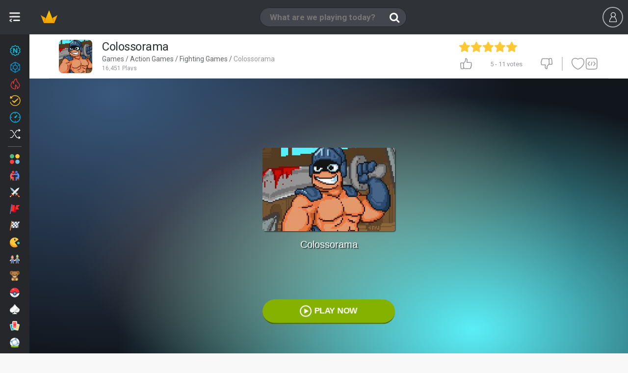

--- FILE ---
content_type: text/html; charset=utf-8
request_url: https://www.google.com/recaptcha/api2/aframe
body_size: 183
content:
<!DOCTYPE HTML><html><head><meta http-equiv="content-type" content="text/html; charset=UTF-8"></head><body><script nonce="DO66sSIXq1br_XThLugNWw">/** Anti-fraud and anti-abuse applications only. See google.com/recaptcha */ try{var clients={'sodar':'https://pagead2.googlesyndication.com/pagead/sodar?'};window.addEventListener("message",function(a){try{if(a.source===window.parent){var b=JSON.parse(a.data);var c=clients[b['id']];if(c){var d=document.createElement('img');d.src=c+b['params']+'&rc='+(localStorage.getItem("rc::a")?sessionStorage.getItem("rc::b"):"");window.document.body.appendChild(d);sessionStorage.setItem("rc::e",parseInt(sessionStorage.getItem("rc::e")||0)+1);localStorage.setItem("rc::h",'1769950406822');}}}catch(b){}});window.parent.postMessage("_grecaptcha_ready", "*");}catch(b){}</script></body></html>

--- FILE ---
content_type: image/svg+xml
request_url: https://s3.minijuegosgratis.com/media/icons/categories/svg/navbar/icon-cat-collections.svg?v=_1765344294
body_size: 89
content:
<svg enable-background="new 0 0 100 100" viewBox="0 0 100 100" xmlns="http://www.w3.org/2000/svg"><path d="m89.4 0h-78.8c-.6 0-1.1.5-1.1 1.2v47.6h81v-47.6c0-.7-.5-1.2-1.1-1.2z" fill="#af6215"/><path d="m84.2 5h-68.4c-.6 0-1.1.5-1.1 1.2v39.5h70.6v-39.5c0-.7-.5-1.2-1.1-1.2z" fill="#6b3000"/><path d="m80.1 36 9.6-20.1-20.1 10.6 3.9-20.3-16.4 12.4-7.1-18.6-7.1 18.6-16.4-12.4 3.9 20.3-20.1-10.6 9.6 20.1-19.9-2.8 13.1 23 36.9 2.8 36.9-2.8 13.1-23z" fill="#ffe780"/><path d="m1.5 49.6v47.3c0 1.7 1.4 3.1 3.2 3.1h90.7c1.7 0 3.2-1.4 3.2-3.1v-47.3z" fill="#966257"/><path d="m96.9 48.5h-93.8c-1.7 0-3.1 1.7-3.1 3.8 0 2.1 1.4 3.8 3.1 3.8h93.8c1.7 0 3.1-1.7 3.1-3.8 0-2.1-1.4-3.8-3.1-3.8z" fill="#d8882a"/><path d="m1.5 70.2h97v2.9h-97z" fill="#77403a"/><path d="m1.5 85.1h97v2.9h-97z" fill="#77403a"/><ellipse cx="50" cy="63.5" fill="#ffc257" rx="12.4" ry="12.3"/><path d="m55 61c0-2.7-2.2-5-5-5s-5 2.2-5 5c0 1.9 1.1 3.5 2.6 4.4v3.1c0 1.3 1.1 2.4 2.4 2.4s2.4-1.1 2.4-2.4v-3.1c1.6-.8 2.6-2.5 2.6-4.4z" fill="#312833"/><g fill="#ffc257"><path d="m25 46.1h-3.3c-1.4 0-2.6 1.1-2.6 2.5v51.4h8.4v-51.4c0-1.4-1.1-2.5-2.5-2.5z"/><path d="m78.3 46.1h-3.3c-1.4 0-2.6 1.1-2.6 2.5v51.4h8.4v-51.4c.1-1.4-1.1-2.5-2.5-2.5z"/></g></svg>

--- FILE ---
content_type: image/svg+xml
request_url: https://s3.minijuegosgratis.com/media/icons/categories/svg/navbar/icon-cat-sport-football.svg?v=_1765344294
body_size: 1235
content:
<?xml version="1.0" encoding="utf-8"?>
<!-- Generator: Adobe Illustrator 27.4.0, SVG Export Plug-In . SVG Version: 6.00 Build 0)  -->
<svg version="1.1" id="Layer_1" xmlns="http://www.w3.org/2000/svg" xmlns:xlink="http://www.w3.org/1999/xlink" x="0px" y="0px"
	 viewBox="0 0 100 100" style="enable-background:new 0 0 100 100;" xml:space="preserve">
<style type="text/css">
	.st0{fill:#FFFFFF;}
	.st1{opacity:0.35;fill:#A6C8DB;}
	.st2{fill:#A6C8DB;}
	.st3{fill:#6D95A8;}
	.st4{fill:#86B918;}
</style>
<g>
	<g>
		<path class="st0" d="M7.16,27.88l3.08,8.09l-7.9,7.93l0,0C0.68,58.05,5.3,72.79,16.19,83.61c3.56,3.53,7.54,6.39,11.77,8.58
			l7.94-1.63l8.38,6.63l0,0c14.17,1.69,28.95-2.92,39.78-13.84c3.55-3.58,6.42-7.58,8.61-11.84l-1.02-7.3l6.02-9.29
			c1.57-14.07-3.05-28.7-13.88-39.44c-3.68-3.65-7.81-6.57-12.2-8.79L59.96,7.53l-4.7-5.7l0,0C41.01,0.42,26.03,5.31,15.93,15.72
			C12.33,19.43,9.37,23.5,7.16,27.88L7.16,27.88z"/>
		<path class="st1" d="M91.66,64.19l6.02-9.29c1.06-9.46-0.7-19.17-5.25-27.78L8.16,73.04c2.13,3.79,4.8,7.35,8.04,10.57
			c3.56,3.53,7.54,6.39,11.77,8.58l7.94-1.63l8.38,6.63c14.17,1.69,28.95-2.92,39.78-13.84c3.55-3.58,6.42-7.58,8.61-11.84
			L91.66,64.19z"/>
		<path class="st2" d="M64.71,77.3c12.75-6.91,24.8-9.29,27.97-5.8c2.7-5.24,4.36-10.87,5-16.6c-4.49,1.52-13.35-7.25-20.37-20.19
			c-6.97-12.85-9.33-24.98-5.71-28.04c-5.17-2.61-10.72-4.22-16.35-4.84c1.01,4.59-7.67,13.2-20.31,20.05
			c-12.51,6.78-24.35,9.21-27.79,6c-2.57,5.07-4.17,10.5-4.82,16.03c4.65-0.63,13.06,7.94,19.78,20.34
			c6.89,12.7,9.28,24.71,5.84,27.94c5.16,2.67,10.69,4.32,16.33,4.99C43.13,93.04,51.96,84.16,64.71,77.3z M60.24,68.65
			c-10.64,5.6-23.65,1.76-29.36-8.77s-1.76-23.65,8.77-29.36c10.53-5.71,23.65-1.76,29.36,8.77C74.71,49.82,70.77,62.94,60.24,68.65
			z"/>
		<g>
			<path class="st3" d="M9.47,38.53c1.89,0.99,3.9,2.54,6.24,4.64c1.9,1.88,3.9,4.09,5.8,6.64c-0.13-5.89,1.62-11.67,4.93-16.57
				c-3,1.01-5.77,1.8-8.43,2.25c-3,0.57-5.55,0.69-7.77,0.47c0,0-2.99-0.87-5.37-2.78c-0.56,1.56-1.05,3.14-1.44,4.74
				C6.34,37.58,9.28,38.53,9.47,38.53z"/>
			<path class="st3" d="M90.64,60.2c-1.89-0.99-4.12-2.54-6.35-4.75c-1.9-1.88-3.79-3.98-5.58-6.42c0.02,5.78-1.73,11.56-4.93,16.35
				c3-1.01,5.66-1.69,8.21-2.25c3.22-0.57,5.77-0.69,7.99-0.48c0,0,2.95,0.86,5.33,2.74c0.54-1.54,0.99-3.09,1.37-4.67
				C93.54,61.15,90.64,60.2,90.64,60.2z"/>
			<path class="st3" d="M60.78,8.89c-0.99,1.89-2.54,4.12-4.75,6.35c-1.88,1.9-3.98,3.79-6.42,5.58c5.78-0.02,11.45,1.62,16.35,4.93
				c-1.01-2.77-1.69-5.66-2.25-8.21c-0.57-3.22-0.69-5.77-0.48-7.99c0,0,0.85-2.93,2.71-5.3c-1.52-0.53-3.06-0.99-4.62-1.37
				C61.71,5.87,60.78,8.89,60.78,8.89z"/>
			<path class="st3" d="M39.22,89.95c0.99-1.89,2.54-3.9,4.64-6.24c1.88-1.9,4.09-3.9,6.53-5.69c-5.89,0.13-11.78-1.73-16.68-5.04
				c1.01,2.99,1.8,5.77,2.25,8.43c0.57,3,0.69,5.55,0.47,7.77c-0.1,0.1-0.92,3.07-2.85,5.46c1.61,0.58,3.23,1.08,4.88,1.49
				C38.21,93.2,39.02,90.35,39.22,89.95z"/>
		</g>
	</g>
	<path class="st4" d="M82.15,89.81L84.5,75.3c0,0-8.75,8.38-8.75,15.74c0,0-0.02-8.96-3.17-13.15c0,0-3.35,6.79-3.22,13.29
		c0,0-0.52-6.86-4.24-10.98c0,0-1.66,2.92-2.43,6.9c-0.76-3.98-2.43-6.9-2.43-6.9c-3.72,4.12-4.24,10.98-4.24,10.98
		c0.09-4.29-1.34-8.69-2.32-11.2c-2.23,2.55-3.25,6.52-3.71,9.27c-0.46-2.75-1.48-6.72-3.71-9.27c-0.98,2.51-2.41,6.91-2.32,11.2
		c0,0-0.52-6.86-4.24-10.98c0,0-1.66,2.92-2.43,6.9c-0.76-3.98-2.43-6.9-2.43-6.9c-3.72,4.12-4.24,10.98-4.24,10.98
		c0.13-6.5-3.22-13.29-3.22-13.29c-3.15,4.19-3.17,13.15-3.17,13.15c0-7.37-8.75-15.74-8.75-15.74l2.35,14.51l-8.48-8.59
		c0,7.5,3.17,12.25,5.63,14.81c1.5,1.56,3.39,2.37,5.32,2.37h16.61h0.76h11.95h0.73h11.95h0.76h16.61c1.93,0,3.81-0.81,5.32-2.37
		c2.46-2.56,5.63-7.31,5.63-14.81L82.15,89.81z"/>
</g>
</svg>


--- FILE ---
content_type: image/svg+xml
request_url: https://s2.minijuegosgratis.com/media/search/loading1.svg?v=1765344294
body_size: 380
content:
<?xml version="1.0" encoding="utf-8"?>
<!-- Generator: Adobe Illustrator 24.0.0, SVG Export Plug-In . SVG Version: 6.00 Build 0)  -->
<svg version="1.1" id="Capa_1" xmlns="http://www.w3.org/2000/svg" x="0px" y="0px"
     viewBox="0 0 100 100" style="enable-background:new 0 0 100 100;" xml:space="preserve">
<style type="text/css">
	.st0{fill:#333;}
	.st1{opacity:0.4;fill:#333;}
	.st2{opacity:0.1;fill:#333;}
	.st3{opacity:0.7;fill:#333;}
	.st4{opacity:5.000000e-02;fill:#333;}
	.st5{opacity:0.55;fill:#333;}
	.st6{opacity:0.25;fill:#333;}
	.st7{opacity:0.85;fill:#333;}
</style>
<g>
	<path class="st0" d="M50,32L50,32c-3.4,0-6.2-2.6-6.4-6L42.5,8c-0.3-4.3,3.2-8,7.5-8h0c4.3,0,7.8,3.7,7.5,8l-1.1,18
		C56.2,29.4,53.4,32,50,32z"/>
	<path class="st1" d="M50,68L50,68c3.4,0,6.2,2.6,6.4,6l1.1,18c0.3,4.3-3.2,8-7.5,8h0c-4.3,0-7.8-3.7-7.5-8l1.1-18
		C43.8,70.6,46.6,68,50,68z"/>
	<path class="st2" d="M68,50L68,50c0-3.4,2.6-6.2,6-6.4l18-1.1c4.3-0.3,8,3.2,8,7.5v0c0,4.3-3.7,7.8-8,7.5l-18-1.1
		C70.6,56.2,68,53.4,68,50z"/>
	<path class="st3" d="M32,50L32,50c0,3.4-2.6,6.2-6,6.4L8,57.5c-4.3,0.3-8-3.2-8-7.5v0c0-4.3,3.7-7.8,8-7.5l18,1.1
		C29.4,43.8,32,46.6,32,50z"/>
	<path class="st4" d="M62.7,37.3L62.7,37.3c-2.4-2.4-2.5-6.2-0.3-8.7l12-13.5c2.9-3.3,7.9-3.4,10.9-0.3l0,0
		c3.1,3.1,2.9,8.1-0.3,10.9l-13.5,12C68.9,39.8,65.1,39.7,62.7,37.3z"/>
	<path class="st5" d="M37.3,62.7L37.3,62.7c2.4,2.4,2.5,6.2,0.3,8.7L25.6,85c-2.9,3.3-7.9,3.4-10.9,0.3l0,0
		c-3.1-3.1-2.9-8.1,0.3-10.9l13.5-12C31.1,60.2,34.9,60.3,37.3,62.7z"/>
	<path class="st6" d="M62.7,62.7L62.7,62.7c2.4-2.4,6.2-2.5,8.7-0.3l13.5,12c3.3,2.9,3.4,7.9,0.3,10.9l0,0
		c-3.1,3.1-8.1,2.9-10.9-0.3l-12-13.5C60.2,68.9,60.3,65.1,62.7,62.7z"/>
	<path class="st7" d="M37.3,37.3L37.3,37.3c-2.4,2.4-6.2,2.5-8.7,0.3L15,25.6c-3.3-2.9-3.4-7.9-0.3-10.9l0,0
		c3.1-3.1,8.1-2.9,10.9,0.3l12,13.5C39.8,31.1,39.7,34.9,37.3,37.3z"/>
</g>
</svg>


--- FILE ---
content_type: application/javascript; charset=utf-8
request_url: https://fundingchoicesmessages.google.com/f/AGSKWxXYD2LRYQzVQCseKWUEIDlYLGXa9kCs4kP10krYiXEsVnD7C2wolNYVWSb2KAcQ7v5T4twP_zgYqfbPn0dg93q__98wu95G3MlHIRUViv1UqA48ivl67INo7HfoZgFTXlejP09xV1EoXPR_ARMTk8gxdnKl5aSv_YS0acKqxA6W8igQ5R89mvum9bbQ/_/anyad.js/470x030_/collections/ads-.php/ad//btmadsx.
body_size: -1288
content:
window['a00c6bbb-7e43-48a8-81f3-f1b0e2fbdd63'] = true;

--- FILE ---
content_type: application/javascript; charset=UTF-8
request_url: https://www.miniplay.com/cdn-cgi/challenge-platform/scripts/jsd/main.js
body_size: 9091
content:
window._cf_chl_opt={AKGCx8:'b'};~function(M6,Zl,Zh,ZC,Zk,Zj,ZO,Zm,Zx,M1){M6=W,function(g,Z,Ml,M5,M,R){for(Ml={g:302,Z:350,M:319,R:231,d:166,e:353,a:340,o:225,U:280,v:329},M5=W,M=g();!![];)try{if(R=-parseInt(M5(Ml.g))/1+parseInt(M5(Ml.Z))/2+-parseInt(M5(Ml.M))/3*(-parseInt(M5(Ml.R))/4)+parseInt(M5(Ml.d))/5+-parseInt(M5(Ml.e))/6*(-parseInt(M5(Ml.a))/7)+parseInt(M5(Ml.o))/8*(-parseInt(M5(Ml.U))/9)+-parseInt(M5(Ml.v))/10,R===Z)break;else M.push(M.shift())}catch(d){M.push(M.shift())}}(E,362415),Zl=this||self,Zh=Zl[M6(264)],ZC=function(RG,Rr,Rt,RX,RT,M7,Z,M,R,d){return RG={g:371,Z:206,M:254,R:300},Rr={g:139,Z:259,M:259,R:268,d:361,e:129,a:259,o:381,U:147,v:299,T:163,X:259,G:273,B:312,z:358,c:273,f:157,S:345,Y:213,y:176,F:259,H:325,P:381,A:277},Rt={g:128,Z:348},RX={g:140},RT={g:236,Z:348,M:198,R:325,d:194,e:196,a:216,o:194,U:196,v:216,T:337,X:324,G:128,B:259,z:216,c:140,f:128,S:381,Y:140,y:139,F:346,H:263,P:381,A:232,n:152,l:346,h:381,C:222,k:128,j:381,J:256,Q:200,K:229,O:338,m:390,b:279,x:206,N:194,I:196,i:216,D:207,s:207,L:140,V:143,E0:229,E1:381,E2:273,E3:266,E4:256,E5:128,E6:230,E7:375,E8:352,E9:313,EE:326,EW:381,Eg:140,Eu:343,EZ:327,EM:208,ER:212,Ed:299,Ee:259,Ea:377,Eo:381,EU:202,Ev:149,ET:270,EX:228,Et:247,Er:286,EG:232,Ep:213},M7=M6,Z={'camJN':M7(RG.g),'MoXjW':function(e,a){return e<a},'IGEdf':function(e,a){return e==a},'nhtgU':function(e,a){return e>a},'fmpwV':function(e,a){return a|e},'iVlue':function(e,a){return e-a},'QXBNE':function(e,a){return e(a)},'tYhrw':function(e,a){return e<a},'BPvQw':function(e,a){return e<<a},'capuP':function(e,a){return a&e},'oFshY':function(e,a){return e==a},'qMBhL':function(e,a){return e-a},'rQOTi':function(e,a){return e===a},'ZKFjf':M7(RG.Z),'Afifg':function(e,a){return e(a)},'gwdSG':function(e,a){return e<<a},'aLWDU':function(e,a){return e(a)},'kqena':function(e,a){return e<a},'KpLPe':function(e,a){return e-a},'Izqbz':function(e,a){return a|e},'KamQt':function(e,a){return e<<a},'KQapA':function(e,a){return e&a},'FhGaw':function(e,a){return e-a},'oOJWc':function(e,a){return e==a},'MWnrp':function(e,a){return e<a},'CVeeV':function(e,a){return e<<a},'ALRYW':function(e,a){return e==a},'ejMHG':function(e,a){return e(a)},'BKoZv':function(e,a){return a==e},'xJdoU':function(e,a){return e-a},'pQlYX':function(e,a){return e!=a},'rXpXI':function(e,a){return a&e},'uugtk':function(e,a){return e(a)},'Zadjq':function(e,a){return e>a},'AJdXn':function(e,a){return e<a},'LyzyO':function(e,a){return a*e},'dfadj':function(e,a){return e<a},'gzTnu':function(e,a){return e<a},'awuCh':function(e,a){return e-a},'QvxaM':function(e,a){return e==a},'eyvZf':function(e,a){return e+a}},M=String[M7(RG.M)],R={'h':function(e,Ro){return Ro={g:332,Z:325},e==null?'':R.g(e,6,function(a,M8){return M8=W,Z[M8(Ro.g)][M8(Ro.Z)](a)})},'g':function(o,U,T,M9,X,G,B,z,S,Y,y,F,H,P,A,C,j,J,Q,K){if(M9=M7,null==o)return'';for(G={},B={},z='',S=2,Y=3,y=2,F=[],H=0,P=0,A=0;Z[M9(RT.g)](A,o[M9(RT.Z)]);A+=1)if(M9(RT.M)===M9(RT.M)){if(C=o[M9(RT.R)](A),Object[M9(RT.d)][M9(RT.e)][M9(RT.a)](G,C)||(G[C]=Y++,B[C]=!0),j=z+C,Object[M9(RT.o)][M9(RT.U)][M9(RT.v)](G,j))z=j;else for(J=M9(RT.T)[M9(RT.X)]('|'),Q=0;!![];){switch(J[Q++]){case'0':S--;continue;case'1':G[j]=Y++;continue;case'2':Z[M9(RT.G)](0,S)&&(S=Math[M9(RT.B)](2,y),y++);continue;case'3':if(Object[M9(RT.d)][M9(RT.e)][M9(RT.z)](B,z)){if(256>z[M9(RT.c)](0)){for(X=0;X<y;H<<=1,Z[M9(RT.f)](P,U-1)?(P=0,F[M9(RT.S)](T(H)),H=0):P++,X++);for(K=z[M9(RT.Y)](0),X=0;Z[M9(RT.y)](8,X);H=Z[M9(RT.F)](H<<1.87,1&K),P==Z[M9(RT.H)](U,1)?(P=0,F[M9(RT.P)](Z[M9(RT.A)](T,H)),H=0):P++,K>>=1,X++);}else{for(K=1,X=0;Z[M9(RT.n)](X,y);H=Z[M9(RT.l)](H<<1.63,K),P==U-1?(P=0,F[M9(RT.h)](T(H)),H=0):P++,K=0,X++);for(K=z[M9(RT.c)](0),X=0;16>X;H=Z[M9(RT.C)](H,1)|K&1.34,Z[M9(RT.k)](P,U-1)?(P=0,F[M9(RT.j)](T(H)),H=0):P++,K>>=1,X++);}S--,0==S&&(S=Math[M9(RT.B)](2,y),y++),delete B[z]}else for(K=G[z],X=0;X<y;H=H<<1.72|Z[M9(RT.J)](K,1),Z[M9(RT.Q)](P,Z[M9(RT.K)](U,1))?(P=0,F[M9(RT.P)](T(H)),H=0):P++,K>>=1,X++);continue;case'4':z=String(C);continue}break}}else return Z[M9(RT.O)](function(){}),'p';if(''!==z){if(Z[M9(RT.m)](Z[M9(RT.b)],M9(RT.x))){if(Object[M9(RT.N)][M9(RT.I)][M9(RT.i)](B,z)){if(M9(RT.D)!==M9(RT.s))return;else{if(256>z[M9(RT.L)](0)){if(M9(RT.V)===M9(RT.V)){for(X=0;X<y;H<<=1,P==Z[M9(RT.E0)](U,1)?(P=0,F[M9(RT.E1)](Z[M9(RT.E2)](T,H)),H=0):P++,X++);for(K=z[M9(RT.Y)](0),X=0;Z[M9(RT.y)](8,X);H=Z[M9(RT.F)](Z[M9(RT.E3)](H,1),Z[M9(RT.E4)](K,1)),Z[M9(RT.E5)](P,U-1)?(P=0,F[M9(RT.h)](Z[M9(RT.E6)](T,H)),H=0):P++,K>>=1,X++);}else M(M9(RT.E7)+R[M9(RT.E8)])}else{for(K=1,X=0;Z[M9(RT.E9)](X,y);H=K|H<<1,P==Z[M9(RT.EE)](U,1)?(P=0,F[M9(RT.EW)](T(H)),H=0):P++,K=0,X++);for(K=z[M9(RT.Eg)](0),X=0;16>X;H=Z[M9(RT.Eu)](Z[M9(RT.EZ)](H,1),Z[M9(RT.EM)](K,1)),P==Z[M9(RT.ER)](U,1)?(P=0,F[M9(RT.h)](T(H)),H=0):P++,K>>=1,X++);}S--,Z[M9(RT.Ed)](0,S)&&(S=Math[M9(RT.Ee)](2,y),y++),delete B[z]}}else for(K=G[z],X=0;Z[M9(RT.Ea)](X,y);H=H<<1|K&1,U-1==P?(P=0,F[M9(RT.Eo)](T(H)),H=0):P++,K>>=1,X++);S--,S==0&&y++}else return M[M9(RT.EU)]()<R}for(K=2,X=0;Z[M9(RT.Ea)](X,y);H=Z[M9(RT.Ev)](H,1)|1&K,Z[M9(RT.ET)](P,U-1)?(P=0,F[M9(RT.EW)](Z[M9(RT.EX)](T,H)),H=0):P++,K>>=1,X++);for(;;)if(H<<=1,Z[M9(RT.Et)](P,Z[M9(RT.Er)](U,1))){F[M9(RT.h)](Z[M9(RT.EG)](T,H));break}else P++;return F[M9(RT.Ep)]('')},'j':function(e,ME){return ME=M7,Z[ME(Rt.g)](null,e)?'':e==''?null:R.i(e[ME(Rt.Z)],32768,function(a,MW){return MW=ME,e[MW(RX.g)](a)})},'i':function(o,U,T,Mg,X,G,B,z,S,Y,y,F,H,P,A,C,J,j){for(Mg=M7,X=[],G=4,B=4,z=3,S=[],F=T(0),H=U,P=1,Y=0;Z[Mg(Rr.g)](3,Y);X[Y]=Y,Y+=1);for(A=0,C=Math[Mg(Rr.Z)](2,2),y=1;C!=y;j=F&H,H>>=1,0==H&&(H=U,F=T(P++)),A|=(0<j?1:0)*y,y<<=1);switch(A){case 0:for(A=0,C=Math[Mg(Rr.M)](2,8),y=1;Z[Mg(Rr.R)](y,C);j=Z[Mg(Rr.d)](F,H),H>>=1,H==0&&(H=U,F=T(P++)),A|=(0<j?1:0)*y,y<<=1);J=Z[Mg(Rr.e)](M,A);break;case 1:for(A=0,C=Math[Mg(Rr.a)](2,16),y=1;Z[Mg(Rr.R)](y,C);j=F&H,H>>=1,H==0&&(H=U,F=Z[Mg(Rr.e)](T,P++)),A|=(0<j?1:0)*y,y<<=1);J=M(A);break;case 2:return''}for(Y=X[3]=J,S[Mg(Rr.o)](J);;){if(Z[Mg(Rr.U)](P,o))return'';for(A=0,C=Math[Mg(Rr.a)](2,z),y=1;C!=y;j=H&F,H>>=1,Z[Mg(Rr.v)](0,H)&&(H=U,F=T(P++)),A|=(Z[Mg(Rr.T)](0,j)?1:0)*y,y<<=1);switch(J=A){case 0:for(A=0,C=Math[Mg(Rr.X)](2,8),y=1;y!=C;j=H&F,H>>=1,H==0&&(H=U,F=Z[Mg(Rr.G)](T,P++)),A|=Z[Mg(Rr.B)](Z[Mg(Rr.z)](0,j)?1:0,y),y<<=1);X[B++]=M(A),J=B-1,G--;break;case 1:for(A=0,C=Math[Mg(Rr.a)](2,16),y=1;y!=C;j=F&H,H>>=1,0==H&&(H=U,F=Z[Mg(Rr.c)](T,P++)),A|=Z[Mg(Rr.B)](Z[Mg(Rr.f)](0,j)?1:0,y),y<<=1);X[B++]=M(A),J=Z[Mg(Rr.S)](B,1),G--;break;case 2:return S[Mg(Rr.Y)]('')}if(Z[Mg(Rr.y)](0,G)&&(G=Math[Mg(Rr.F)](2,z),z++),X[J])J=X[J];else if(J===B)J=Y+Y[Mg(Rr.H)](0);else return null;S[Mg(Rr.P)](J),X[B++]=Z[Mg(Rr.A)](Y,J[Mg(Rr.H)](0)),G--,Y=J,Z[Mg(Rr.y)](0,G)&&(G=Math[Mg(Rr.X)](2,z),z++)}}},d={},d[M7(RG.R)]=R.h,d}(),Zk={},Zk[M6(209)]='o',Zk[M6(354)]='s',Zk[M6(262)]='u',Zk[M6(169)]='z',Zk[M6(218)]='n',Zk[M6(136)]='I',Zk[M6(303)]='b',Zj=Zk,Zl[M6(281)]=function(g,Z,M,R,RO,RK,RQ,MR,o,T,X,G,B,z,S,y){if(RO={g:292,Z:142,M:261,R:241,d:255,e:373,a:172,o:144,U:258,v:220,T:320,X:348,G:182,B:182,z:378,c:379,f:246,S:284,Y:284,y:244,F:348,H:342,P:177,A:269,n:205},RK={g:244,Z:306,M:348,R:342,d:382,e:269},RQ={g:194,Z:196,M:216,R:381},MR=M6,o={'oqyMP':function(Y,F){return Y<F},'raRYE':function(Y,F){return F===Y},'INMRa':function(Y,F){return Y+F},'BhNTr':function(Y,F){return Y+F},'VAuNT':function(Y,F){return Y+F},'thZjO':function(Y,F){return Y===F},'yJJET':function(Y,y){return Y(y)},'CinTk':function(Y,F){return Y===F},'rERVy':MR(RO.g),'aMIOC':function(Y,F){return Y+F}},o[MR(RO.Z)](null,Z)||void 0===Z)return R;for(T=o[MR(RO.M)](ZK,Z),g[MR(RO.R)][MR(RO.d)]&&(T=T[MR(RO.e)](g[MR(RO.R)][MR(RO.d)](Z))),T=g[MR(RO.a)][MR(RO.o)]&&g[MR(RO.U)]?g[MR(RO.a)][MR(RO.o)](new g[(MR(RO.U))](T)):function(Y,Me,y){for(Me=MR,Y[Me(RK.g)](),y=0;o[Me(RK.Z)](y,Y[Me(RK.M)]);o[Me(RK.R)](Y[y],Y[o[Me(RK.d)](y,1)])?Y[Me(RK.e)](y+1,1):y+=1);return Y}(T),X='nAsAaAb'.split('A'),X=X[MR(RO.v)][MR(RO.T)](X),G=0;G<T[MR(RO.X)];G++)if(B=T[G],z=ZQ(g,Z,B),X(z)){if(MR(RO.G)===MR(RO.B))S=o[MR(RO.z)]('s',z)&&!g[MR(RO.c)](Z[B]),o[MR(RO.f)]===M+B?U(o[MR(RO.S)](M,B),z):S||U(o[MR(RO.Y)](M,B),Z[B]);else{for(Z[MR(RO.y)](),y=0;y<o[MR(RO.F)];o[MR(RO.H)](U[y],S[o[MR(RO.P)](y,1)])?T[MR(RO.A)](o[MR(RO.S)](y,1),1):y+=1);return X}}else U(o[MR(RO.n)](M,B),z);return R;function U(Y,y,Md){Md=MR,Object[Md(RQ.g)][Md(RQ.Z)][Md(RQ.M)](R,y)||(R[y]=[]),R[y][Md(RQ.R)](Y)}},ZO=M6(154)[M6(324)](';'),Zm=ZO[M6(220)][M6(320)](ZO),Zl[M6(267)]=function(Z,M,RI,Ma,R,o,U,v,T,X){for(RI={g:164,Z:178,M:366,R:291,d:348,e:178,a:250,o:381,U:175},Ma=M6,R={},R[Ma(RI.g)]=function(G,B){return G<B},R[Ma(RI.Z)]=function(G,B){return G===B},R[Ma(RI.M)]=function(G,B){return G+B},o=R,U=Object[Ma(RI.R)](M),v=0;o[Ma(RI.g)](v,U[Ma(RI.d)]);v++)if(T=U[v],T==='f'&&(T='N'),Z[T]){for(X=0;o[Ma(RI.g)](X,M[U[v]][Ma(RI.d)]);o[Ma(RI.e)](-1,Z[T][Ma(RI.a)](M[U[v]][X]))&&(Zm(M[U[v]][X])||Z[T][Ma(RI.o)](o[Ma(RI.M)]('o.',M[U[v]][X]))),X++);}else Z[T]=M[U[v]][Ma(RI.U)](function(G){return'o.'+G})},Zx=null,M1=M0(),M3();function W(g,u,Z,M){return g=g-123,Z=E(),M=Z[g],M}function Zb(Ri,Mo,R,d,a,o,U,v,T){d=(Ri={g:365,Z:282,M:240,R:245,d:252,e:334,a:372,o:219,U:321,v:145,T:257,X:363,G:386,B:210,z:240,c:214},Mo=M6,R={},R[Mo(Ri.g)]=Mo(Ri.Z),R[Mo(Ri.M)]=Mo(Ri.R),R[Mo(Ri.d)]=Mo(Ri.e),R);try{return a=Zh[Mo(Ri.a)](d[Mo(Ri.g)]),a[Mo(Ri.o)]=Mo(Ri.U),a[Mo(Ri.v)]='-1',Zh[Mo(Ri.T)][Mo(Ri.X)](a),o=a[Mo(Ri.G)],U={},U=pRIb1(o,o,'',U),U=pRIb1(o,o[Mo(Ri.B)]||o[d[Mo(Ri.z)]],'n.',U),U=pRIb1(o,a[d[Mo(Ri.d)]],'d.',U),Zh[Mo(Ri.T)][Mo(Ri.c)](a),v={},v.r=U,v.e=null,v}catch(X){return T={},T.r={},T.e=X,T}}function M0(dt,MS){return dt={g:314,Z:314},MS=M6,crypto&&crypto[MS(dt.g)]?crypto[MS(dt.Z)]():''}function ZJ(g,Z,Rp,Mu){return Rp={g:238,Z:194,M:331,R:216,d:250,e:305},Mu=M6,Z instanceof g[Mu(Rp.g)]&&0<g[Mu(Rp.g)][Mu(Rp.Z)][Mu(Rp.M)][Mu(Rp.R)](Z)[Mu(Rp.d)](Mu(Rp.e))}function ZK(Z,RH,MM,M,R,d){for(RH={g:309,Z:309,M:373,R:291,d:195},MM=M6,M={},M[MM(RH.g)]=function(e,o){return o!==e},R=M,d=[];R[MM(RH.Z)](null,Z);d=d[MM(RH.M)](Object[MM(RH.R)](Z)),Z=Object[MM(RH.d)](Z));return d}function ZV(dM,Mp,g,Z,M,R){return dM={g:385,Z:253,M:138},Mp=M6,g={'wBJOc':function(d){return d()}},Z=3600,M=g[Mp(dM.g)](ZL),R=Math[Mp(dM.Z)](Date[Mp(dM.M)]()/1e3),R-M>Z?![]:!![]}function E(e1){return e1='iPfps,length,xJJPE,1229846TsWfTr,pkLOA2,status,325794THlFEU,string,BMMsx,jsd,ontimeout,dfadj,href,xhxNz,rXpXI,log,appendChild,MibwG,SGumC,lbTMG,OpQno,LMqIS,bMgVP,lggSK,ic7p-0Bmxaq2yZf8d3zAEnsYMo+lLu$wUGjrQOPF1XVJKh6THDSWb54vtCIRe9gNk,createElement,concat,GEbkD,http-code:,vyUzY,MWnrp,CinTk,isNaN,WJOse,push,INMRa,timeout,__CF$cv$params,wBJOc,contentWindow,kKnLd,kiOcP,AdeF3,rQOTi,event,GRfxD,iikxl,stringify,isArray,IGEdf,uugtk,aUjz8,McAVK,jlTBI,/invisible/jsd,sohNM,cZBZd,bigint,detail,now,nhtgU,charCodeAt,aRzdX,thZjO,QDxha,from,tabIndex,BeATo,Zadjq,qWufP,CVeeV,function,/b/ov1/0.8360030592196712:1769948877:DcCrV8vRTXz8jJ1aAm4HzQiipiZi0lZoGBQPNFAhTX0/,tYhrw,iHbiL,_cf_chl_opt;JJgc4;PJAn2;kJOnV9;IWJi4;OHeaY1;DqMg0;FKmRv9;LpvFx1;cAdz2;PqBHf2;nFZCC5;ddwW5;pRIb1;rxvNi8;RrrrA2;erHi9,DxhoZ,location,gzTnu,oSrhD,Nklpz,zFAjW,ubDTF,WzwFA,AJdXn,eamoQ,Ieqlw,1138995leqHzt,WkrDd,api,symbol,2|3|0|1|4,LRmiB4,Array,hDTMx,error,map,QvxaM,BhNTr,bqDzf,readyState,prRXE,EskCa,PXIUZ,iqwtk,NSrFG,IhelM,xhr-error,TYlZ6,DoBdD,postMessage,ZXHrk,onreadystatechange,YMJcM,iKyml,prototype,getPrototypeOf,hasOwnProperty,lyhIr,irEiK,NXbzY,oFshY,gItSC,random,AKGCx8,sxHsB,aMIOC,RPyrs,SpKXh,KQapA,object,clientInformation,onzvx,FhGaw,join,removeChild,parent,call,loading,number,style,includes,pDnaK,BPvQw,gmyBe,bQEbL,518208KRMNsw,yjDLf,qtoxQ,ejMHG,qMBhL,aLWDU,47660MRigGu,QXBNE,ckfJS,ztedy,TdGoo,MoXjW,tXpIK,Function,Rutyq,PDVmG,Object,sid,dhFIF,sort,navigator,rERVy,BKoZv,nwcWK,XMLHttpRequest,indexOf,YOKcE,MZuuz,floor,fromCharCode,getOwnPropertyNames,capuP,body,Set,pow,dehYj,yJJET,undefined,iVlue,document,onerror,gwdSG,rxvNi8,pQlYX,splice,ALRYW,source,xBFaC,Afifg,UEIHz,efMtI,errorInfoObject,eyvZf,XCUaI,ZKFjf,54JoymuR,pRIb1,iframe,onload,VAuNT,/jsd/oneshot/d251aa49a8a3/0.8360030592196712:1769948877:DcCrV8vRTXz8jJ1aAm4HzQiipiZi0lZoGBQPNFAhTX0/,xJdoU,_cf_chl_opt,kvrCI,ZdHzI,tZAaT,keys,d.cookie,POST,CnwA5,/cdn-cgi/challenge-platform/h/,RSSSZ,GIKoE,send,oOJWc,mJlBLVI,zqTCT,79535ZzQUSh,boolean,success,[native code],oqyMP,cloudflare-invisible,QgCMN,JWYlG,addEventListener,lSJsV,LyzyO,kqena,randomUUID,error on cf_chl_props,bPQMM,7|2|3|8|6|1|5|4|9|0,DOMContentLoaded,147LLcqju,bind,display: none,AiJIL,hpCwf,split,charAt,KpLPe,KamQt,jJnJf,9217450ULWVBZ,KelOm,toString,camJN,chctx,contentDocument,UIcCp,yzOKa,3|0|2|1|4,catch,open,42MumgtI,SSTpq3,raRYE,Izqbz,JBxy9,awuCh,fmpwV'.split(','),E=function(){return e1},E()}function M3(di,dI,dx,My,g,Z,o,M,R,d){if(di={g:134,Z:188,M:384,R:132,d:201,e:381,a:193,o:140,U:289,v:328,T:146,X:197,G:148,B:158,z:158,c:124,f:224,S:131,Y:381,y:239,F:140,H:370,P:369,A:146,n:367,l:381,h:335,C:179,k:217,j:310,J:360,Q:155,K:155,O:140,m:318,b:191},dI={g:179,Z:217,M:191},dx={g:167,Z:368,M:132,R:379,d:292,e:290,a:243},My=M6,g={'iKyml':function(e,a){return e(a)},'ZdHzI':function(e,a){return a|e},'jJnJf':function(e,a){return e<<a},'BeATo':function(e,a){return a&e},'lyhIr':function(e,a){return e(a)},'GRfxD':function(e,a){return e<a},'bQEbL':function(e,a){return e==a},'McAVK':function(e,a){return e-a},'Rutyq':function(e,a){return e(a)},'lggSK':function(e,a){return e>a},'bMgVP':function(e,a){return e<<a},'OpQno':function(e,a){return a==e},'jlTBI':function(e,a){return e===a},'tZAaT':function(e,a){return e+a},'iPfps':function(e,a){return e===a},'LMqIS':My(di.g),'dhFIF':function(e,a){return e(a)},'gItSC':My(di.Z),'qWufP':function(e){return e()},'UIcCp':function(e,a){return a!==e},'xhxNz':function(e,a){return a!==e}},Z=Zl[My(di.M)],!Z){if(g[My(di.R)](g[My(di.d)],g[My(di.d)]))return;else{for(J=0;Q<K;m<<=1,b==x-1?(N=0,I[My(di.e)](g[My(di.a)](i,D)),s=0):L++,O++);for(V=E0[My(di.o)](0),E1=0;8>E2;E4=g[My(di.U)](g[My(di.v)](E5,1),g[My(di.T)](E6,1)),E8-1==E7?(E9=0,EE[My(di.e)](g[My(di.X)](EW,Eg)),Eu=0):EZ++,EM>>=1,E3++);}}if(!g[My(di.G)](ZV)){if(My(di.B)===My(di.z))return;else{for(C=0;g[My(di.c)](k,j);Q<<=1,g[My(di.f)](K,g[My(di.S)](O,1))?(m=0,b[My(di.Y)](g[My(di.y)](x,N)),I=0):i++,J++);for(o=D[My(di.F)](0),s=0;g[My(di.H)](8,L);E0=g[My(di.U)](g[My(di.P)](E1,1),g[My(di.A)](o,1)),g[My(di.n)](E2,g[My(di.S)](E3,1))?(E4=0,E5[My(di.l)](E6(E7)),E8=0):E9++,o>>=1,V++);}}if(M=![],R=function(db,dK,MH,o,v,T,X){if(db={g:355,Z:379,M:237,R:292,d:125,e:376,a:376},dK={g:347},MH=My,o={'tXpIK':function(U,v,MF){return MF=W,g[MF(dK.g)](U,v)},'iikxl':function(U,v){return U+v},'vyUzY':function(U,v,T){return U(v,T)}},!M){if(MH(dx.g)===g[MH(dx.Z)])(v=f[S],T=Y(y,F,v),H(T))?(X=g[MH(dx.M)]('s',T)&&!K[MH(dx.R)](O[v]),MH(dx.d)===g[MH(dx.e)](T,v)?b(x+v,T):X||N(I+v,i[v])):J(Q+v,T);else{if(M=!![],!ZV())return;g[MH(dx.a)](ZN,function(v,MP,X){(MP=MH,MP(db.g)===MP(db.g))?M4(Z,v):(X=c==='s'&&!f[MP(db.Z)](S[Y]),o[MP(db.M)](MP(db.R),o[MP(db.d)](y,F))?o[MP(db.e)](H,P+A,n):X||o[MP(db.a)](l,h+C,k[j]))})}}},g[My(di.h)](Zh[My(di.C)],My(di.k)))R();else if(Zl[My(di.j)]){if(g[My(di.J)](My(di.Q),My(di.K)))return M[My(di.O)](R);else Zh[My(di.j)](My(di.m),R)}else d=Zh[My(di.b)]||function(){},Zh[My(di.b)]=function(MA){MA=My,d(),Zh[MA(dI.g)]!==MA(dI.Z)&&(Zh[MA(dI.M)]=d,R())}}function ZD(dW,dE,MX,g,Z){if(dW={g:380,Z:160,M:380,R:251,d:162,e:179,a:217,o:191,U:135},dE={g:221},MX=M6,g={'WzwFA':function(M,R){return M!==R},'pDnaK':function(M){return M()},'zFAjW':function(M,R){return M===R},'YOKcE':MX(dW.g),'cZBZd':function(M,R){return M(R)}},Z=ZI(),g[MX(dW.Z)](Z,null))return;Zx=(Zx&&(MX(dW.M)!==g[MX(dW.R)]?(e(),g[MX(dW.d)](a[MX(dW.e)],MX(dW.a))&&(T[MX(dW.o)]=X,G())):g[MX(dW.U)](clearTimeout,Zx)),setTimeout(function(Mt){Mt=MX,g[Mt(dE.g)](ZN)},Z*1e3))}function Zw(g,Z,dX,dT,dv,dU,da,MB,M,R,d,e,a,o,U){for(dX={g:295,Z:317,M:324,R:298,d:300,e:126,a:168,o:383,U:357,v:384,T:362,X:287,G:265,B:283,z:339,c:293,f:159,S:297,Y:203,y:285,F:249,H:184,P:156,A:156,n:359,l:359},dT={g:180},dv={g:352,Z:352,M:304,R:336,d:375},dU={g:186},da={g:383},MB=M6,M={'Nklpz':function(v,T){return v+T},'GIKoE':MB(dX.g),'prRXE':function(v,T){return v(T)},'NSrFG':function(v){return v()}},R=MB(dX.Z)[MB(dX.M)]('|'),d=0;!![];){switch(R[d++]){case'0':o[MB(dX.R)](ZC[MB(dX.d)](JSON[MB(dX.e)](U)));continue;case'1':e[MB(dX.a)]&&(o[MB(dX.o)]=5e3,o[MB(dX.U)]=function(Mz){Mz=MB,Z(Mz(da.g))});continue;case'2':e=Zl[MB(dX.v)];continue;case'3':console[MB(dX.T)](Zl[MB(dX.X)]);continue;case'4':o[MB(dX.G)]=function(Mc){Mc=MB,Z(Mc(dU.g))};continue;case'5':o[MB(dX.B)]=function(Mf){Mf=MB,o[Mf(dv.g)]>=200&&o[Mf(dv.Z)]<300?Z(Mf(dv.M)):a[Mf(dv.R)](Z,Mf(dv.d)+o[Mf(dv.Z)])};continue;case'6':o[MB(dX.z)](MB(dX.c),M[MB(dX.f)](M[MB(dX.S)],Zl[MB(dX.X)][MB(dX.Y)])+MB(dX.y)+e.r);continue;case'7':a={'yzOKa':function(v,T,Mq){return Mq=MB,M[Mq(dT.g)](v,T)}};continue;case'8':o=new Zl[(MB(dX.F))]();continue;case'9':U={'t':M[MB(dX.H)](ZL),'lhr':Zh[MB(dX.P)]&&Zh[MB(dX.A)][MB(dX.n)]?Zh[MB(dX.P)][MB(dX.l)]:'','api':e[MB(dX.a)]?!![]:![],'c':Zi(),'payload':g};continue}break}}function ZI(d4,MT,Z,M,R,d){return d4={g:387,Z:165,M:384,R:387,d:218,e:165},MT=M6,Z={},Z[MT(d4.g)]=function(e,a){return a!==e},Z[MT(d4.Z)]=function(e,a){return e<a},M=Z,R=Zl[MT(d4.M)],!R?null:(d=R.i,M[MT(d4.R)](typeof d,MT(d4.d))||M[MT(d4.e)](d,30))?null:d}function M4(M,R,e0,Mn,d,U,e,v,T,X,G,B,z,a){if(e0={g:307,Z:170,M:304,R:308,d:260,e:174,a:168,o:161,U:183,v:234,T:271,X:330,G:242,B:123,z:304,c:215,f:189,S:388,Y:192,y:274,F:364,H:307,P:242,A:123,n:304,l:215,h:374,C:374,k:248,j:324,J:253,Q:211,K:138,O:181,m:278,b:271,x:242,N:123,I:322,i:137,D:215,s:189},Mn=M6,d={'KelOm':Mn(e0.g),'nwcWK':Mn(e0.Z),'onzvx':function(o,U){return o/U},'EskCa':function(o,U){return o>U},'XCUaI':function(o){return o()},'ubDTF':function(o,U){return o!==U},'kiOcP':function(o,U){return o===U},'YMJcM':Mn(e0.M),'UEIHz':Mn(e0.R),'GEbkD':Mn(e0.d),'AiJIL':Mn(e0.e)},!M[Mn(e0.a)]){if(d[Mn(e0.o)](Mn(e0.U),Mn(e0.v)))return;else U={},U[Mn(e0.T)]=d[Mn(e0.X)],U[Mn(e0.G)]=R.r,U[Mn(e0.B)]=Mn(e0.z),M[Mn(e0.c)][Mn(e0.f)](U,'*')}if(d[Mn(e0.S)](R,d[Mn(e0.Y)])){if(d[Mn(e0.y)]!==Mn(e0.F))e={},e[Mn(e0.T)]=Mn(e0.H),e[Mn(e0.P)]=M.r,e[Mn(e0.A)]=Mn(e0.n),Zl[Mn(e0.l)][Mn(e0.f)](e,'*');else return v={},v.r={},v.e=v,v}else if(d[Mn(e0.h)]!==d[Mn(e0.C)]){for(T=d[Mn(e0.k)][Mn(e0.j)]('|'),X=0;!![];){switch(T[X++]){case'0':G=d[Mn(e0.J)](d[Mn(e0.Q)](e[Mn(e0.K)](),1e3));continue;case'1':if(d[Mn(e0.O)](G-z,B))return![];continue;case'2':B=3600;continue;case'3':z=d[Mn(e0.m)](R);continue;case'4':return!![]}break}}else a={},a[Mn(e0.b)]=d[Mn(e0.X)],a[Mn(e0.x)]=M.r,a[Mn(e0.N)]=d[Mn(e0.I)],a[Mn(e0.i)]=R,Zl[Mn(e0.D)][Mn(e0.s)](a,'*')}function Zi(){return ZI()!==null}function ZQ(g,Z,M,Ry,MZ,R,e,o){R=(Ry={g:304,Z:288,M:150,R:185,d:141,e:209,a:275,o:301,U:199,v:338,T:352,X:235,G:352,B:173,z:375,c:172,f:127,S:226,Y:223,y:272},MZ=M6,{'TdGoo':function(U,T){return U<T},'hDTMx':MZ(Ry.g),'IhelM':function(U,T){return U==T},'aRzdX':function(U,T){return U===T},'zqTCT':MZ(Ry.Z),'NXbzY':MZ(Ry.M),'yjDLf':function(U,T){return U===T},'gmyBe':function(U,T){return U===T},'xBFaC':function(U,T,X){return U(T,X)}});try{e=Z[M]}catch(U){return'i'}if(R[MZ(Ry.R)](null,e))return R[MZ(Ry.d)](void 0,e)?'u':'x';if(MZ(Ry.e)==typeof e){if(MZ(Ry.a)!==R[MZ(Ry.o)])try{if(R[MZ(Ry.R)](R[MZ(Ry.U)],typeof e[MZ(Ry.v)]))return e[MZ(Ry.v)](function(){}),'p'}catch(T){}else e[MZ(Ry.T)]>=200&&R[MZ(Ry.X)](Z[MZ(Ry.G)],300)?T(R[MZ(Ry.B)]):X(MZ(Ry.z)+G[MZ(Ry.G)])}return g[MZ(Ry.c)][MZ(Ry.f)](e)?'a':R[MZ(Ry.S)](e,g[MZ(Ry.c)])?'D':!0===e?'T':R[MZ(Ry.Y)](!1,e)?'F':(o=typeof e,R[MZ(Ry.U)]==o?R[MZ(Ry.y)](ZJ,g,e)?'N':'f':Zj[o]||'?')}function M2(d,a,dB,MY,o,U,v,T,X,G,B,z,c,f){if(dB={g:323,Z:227,M:349,R:356,d:389,e:187,a:384,o:295,U:287,v:203,T:151,X:133,G:249,B:339,z:293,c:383,f:357,S:294,Y:294,y:341,F:287,H:341,P:171,A:171,n:351,l:287,h:130,C:344,k:276,j:333,J:271,Q:298,K:300},MY=M6,o={},o[MY(dB.g)]=function(S,Y){return S+Y},o[MY(dB.Z)]=function(S,Y){return S+Y},o[MY(dB.M)]=MY(dB.R),U=o,!Zs(0))return![];T=(v={},v[MY(dB.d)]=d,v[MY(dB.e)]=a,v);try{X=Zl[MY(dB.a)],G=U[MY(dB.g)](U[MY(dB.Z)](MY(dB.o)+Zl[MY(dB.U)][MY(dB.v)],MY(dB.T))+X.r,MY(dB.X)),B=new Zl[(MY(dB.G))](),B[MY(dB.B)](MY(dB.z),G),B[MY(dB.c)]=2500,B[MY(dB.f)]=function(){},z={},z[MY(dB.S)]=Zl[MY(dB.U)][MY(dB.Y)],z[MY(dB.y)]=Zl[MY(dB.F)][MY(dB.H)],z[MY(dB.P)]=Zl[MY(dB.F)][MY(dB.A)],z[MY(dB.n)]=Zl[MY(dB.l)][MY(dB.h)],z[MY(dB.C)]=M1,c=z,f={},f[MY(dB.k)]=T,f[MY(dB.j)]=c,f[MY(dB.J)]=U[MY(dB.M)],B[MY(dB.Q)](ZC[MY(dB.K)](f))}catch(S){}}function ZN(g,d1,d0,MU,Z,M){d1={g:190,Z:296,M:315},d0={g:204,Z:153,M:316,R:233,d:150,e:384,a:253,o:311},MU=M6,Z={'lSJsV':function(R,d){return R(d)},'sxHsB':function(R,d){return R!==d},'ckfJS':function(R,d){return d===R},'ZXHrk':function(R){return R()},'RSSSZ':function(R,d,e){return R(d,e)}},M=Z[MU(d1.g)](Zb),Z[MU(d1.Z)](Zw,M.r,function(R,Mv,e){if(Mv=MU,Z[Mv(d0.g)](Mv(d0.Z),Mv(d0.M)))Z[Mv(d0.R)](typeof g,Mv(d0.d))&&g(R),ZD();else return e=R[Mv(d0.e)],d[Mv(d0.a)](+Z[Mv(d0.o)](e,e.t))}),M.e&&M2(MU(d1.M),M.e)}function ZL(du,MG,g){return du={g:384,Z:253},MG=M6,g=Zl[MG(du.g)],Math[MG(du.Z)](+atob(g.t))}function Zs(g,dg,Mr){return dg={g:202},Mr=M6,Math[Mr(dg.g)]()<g}}()

--- FILE ---
content_type: image/svg+xml
request_url: https://s3.minijuegosgratis.com/media/icons/categories/svg/navbar/icon-cat-classics.svg?v=_1765344294
body_size: -68
content:
<svg enable-background="new 0 0 100 100" viewBox="0 0 100 100" xmlns="http://www.w3.org/2000/svg"><path d="m85.9 15.1c-7.9-8-18.5-13.5-30.6-14.8-25.9-2.8-49.9 15.2-54.5 40.8-5.1 28.4 14.7 54.9 43 58.5 11.6 1.5 22.8-1.2 32.1-6.8 2.6-1.6 3.3-5 1.4-7.4l-25.1-32.6c-1.2-1.5-.9-3.8.6-5l32.5-25.2c2.4-1.8 2.6-5.3.6-7.5z" fill="#fdca3e"/><path d="m72 78.6c-7.3 2.4-15.3 3.2-23.4 2.2-24.2-3-42.6-21.5-46.7-44.3-.4 1.5-.8 3-1.1 4.6-5.1 28.4 14.7 54.9 43 58.5 11.6 1.5 22.8-1.2 32.1-6.8 2.6-1.6 3.3-5 1.4-7.4z" fill="#f08200" opacity=".54"/><path d="m57.7 24.7-1.4-8.5c-.5-2.8-3-5.1-5.8-4.9-3.3.2-5.5 3.2-5 6.4l1.4 8.5c.5 2.8 3 5.1 5.8 4.9 3.3-.3 5.6-3.2 5-6.4z" fill="#131a26"/><circle cx="87.3" cy="55.5" fill="#42c6a0" r="12.7"/></svg>